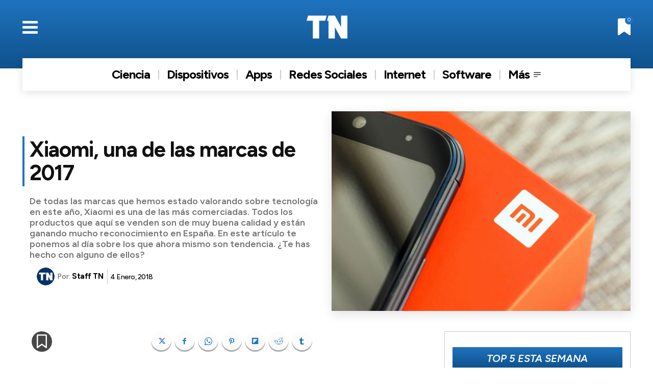

--- FILE ---
content_type: text/html; charset=UTF-8
request_url: https://tecnovedosos.com/wp-admin/admin-ajax.php?td_theme_name=Newspaper&v=12.7.3
body_size: -166
content:
{"3134":18}

--- FILE ---
content_type: text/html; charset=utf-8
request_url: https://www.google.com/recaptcha/api2/anchor?ar=1&k=6LfnAHceAAAAAK9XPoY-2_TnJxW7PAXcOyuXqTlH&co=aHR0cHM6Ly90ZWNub3ZlZG9zb3MuY29tOjQ0Mw..&hl=en&v=PoyoqOPhxBO7pBk68S4YbpHZ&size=invisible&anchor-ms=20000&execute-ms=30000&cb=2cnutsrfptcj
body_size: 48509
content:
<!DOCTYPE HTML><html dir="ltr" lang="en"><head><meta http-equiv="Content-Type" content="text/html; charset=UTF-8">
<meta http-equiv="X-UA-Compatible" content="IE=edge">
<title>reCAPTCHA</title>
<style type="text/css">
/* cyrillic-ext */
@font-face {
  font-family: 'Roboto';
  font-style: normal;
  font-weight: 400;
  font-stretch: 100%;
  src: url(//fonts.gstatic.com/s/roboto/v48/KFO7CnqEu92Fr1ME7kSn66aGLdTylUAMa3GUBHMdazTgWw.woff2) format('woff2');
  unicode-range: U+0460-052F, U+1C80-1C8A, U+20B4, U+2DE0-2DFF, U+A640-A69F, U+FE2E-FE2F;
}
/* cyrillic */
@font-face {
  font-family: 'Roboto';
  font-style: normal;
  font-weight: 400;
  font-stretch: 100%;
  src: url(//fonts.gstatic.com/s/roboto/v48/KFO7CnqEu92Fr1ME7kSn66aGLdTylUAMa3iUBHMdazTgWw.woff2) format('woff2');
  unicode-range: U+0301, U+0400-045F, U+0490-0491, U+04B0-04B1, U+2116;
}
/* greek-ext */
@font-face {
  font-family: 'Roboto';
  font-style: normal;
  font-weight: 400;
  font-stretch: 100%;
  src: url(//fonts.gstatic.com/s/roboto/v48/KFO7CnqEu92Fr1ME7kSn66aGLdTylUAMa3CUBHMdazTgWw.woff2) format('woff2');
  unicode-range: U+1F00-1FFF;
}
/* greek */
@font-face {
  font-family: 'Roboto';
  font-style: normal;
  font-weight: 400;
  font-stretch: 100%;
  src: url(//fonts.gstatic.com/s/roboto/v48/KFO7CnqEu92Fr1ME7kSn66aGLdTylUAMa3-UBHMdazTgWw.woff2) format('woff2');
  unicode-range: U+0370-0377, U+037A-037F, U+0384-038A, U+038C, U+038E-03A1, U+03A3-03FF;
}
/* math */
@font-face {
  font-family: 'Roboto';
  font-style: normal;
  font-weight: 400;
  font-stretch: 100%;
  src: url(//fonts.gstatic.com/s/roboto/v48/KFO7CnqEu92Fr1ME7kSn66aGLdTylUAMawCUBHMdazTgWw.woff2) format('woff2');
  unicode-range: U+0302-0303, U+0305, U+0307-0308, U+0310, U+0312, U+0315, U+031A, U+0326-0327, U+032C, U+032F-0330, U+0332-0333, U+0338, U+033A, U+0346, U+034D, U+0391-03A1, U+03A3-03A9, U+03B1-03C9, U+03D1, U+03D5-03D6, U+03F0-03F1, U+03F4-03F5, U+2016-2017, U+2034-2038, U+203C, U+2040, U+2043, U+2047, U+2050, U+2057, U+205F, U+2070-2071, U+2074-208E, U+2090-209C, U+20D0-20DC, U+20E1, U+20E5-20EF, U+2100-2112, U+2114-2115, U+2117-2121, U+2123-214F, U+2190, U+2192, U+2194-21AE, U+21B0-21E5, U+21F1-21F2, U+21F4-2211, U+2213-2214, U+2216-22FF, U+2308-230B, U+2310, U+2319, U+231C-2321, U+2336-237A, U+237C, U+2395, U+239B-23B7, U+23D0, U+23DC-23E1, U+2474-2475, U+25AF, U+25B3, U+25B7, U+25BD, U+25C1, U+25CA, U+25CC, U+25FB, U+266D-266F, U+27C0-27FF, U+2900-2AFF, U+2B0E-2B11, U+2B30-2B4C, U+2BFE, U+3030, U+FF5B, U+FF5D, U+1D400-1D7FF, U+1EE00-1EEFF;
}
/* symbols */
@font-face {
  font-family: 'Roboto';
  font-style: normal;
  font-weight: 400;
  font-stretch: 100%;
  src: url(//fonts.gstatic.com/s/roboto/v48/KFO7CnqEu92Fr1ME7kSn66aGLdTylUAMaxKUBHMdazTgWw.woff2) format('woff2');
  unicode-range: U+0001-000C, U+000E-001F, U+007F-009F, U+20DD-20E0, U+20E2-20E4, U+2150-218F, U+2190, U+2192, U+2194-2199, U+21AF, U+21E6-21F0, U+21F3, U+2218-2219, U+2299, U+22C4-22C6, U+2300-243F, U+2440-244A, U+2460-24FF, U+25A0-27BF, U+2800-28FF, U+2921-2922, U+2981, U+29BF, U+29EB, U+2B00-2BFF, U+4DC0-4DFF, U+FFF9-FFFB, U+10140-1018E, U+10190-1019C, U+101A0, U+101D0-101FD, U+102E0-102FB, U+10E60-10E7E, U+1D2C0-1D2D3, U+1D2E0-1D37F, U+1F000-1F0FF, U+1F100-1F1AD, U+1F1E6-1F1FF, U+1F30D-1F30F, U+1F315, U+1F31C, U+1F31E, U+1F320-1F32C, U+1F336, U+1F378, U+1F37D, U+1F382, U+1F393-1F39F, U+1F3A7-1F3A8, U+1F3AC-1F3AF, U+1F3C2, U+1F3C4-1F3C6, U+1F3CA-1F3CE, U+1F3D4-1F3E0, U+1F3ED, U+1F3F1-1F3F3, U+1F3F5-1F3F7, U+1F408, U+1F415, U+1F41F, U+1F426, U+1F43F, U+1F441-1F442, U+1F444, U+1F446-1F449, U+1F44C-1F44E, U+1F453, U+1F46A, U+1F47D, U+1F4A3, U+1F4B0, U+1F4B3, U+1F4B9, U+1F4BB, U+1F4BF, U+1F4C8-1F4CB, U+1F4D6, U+1F4DA, U+1F4DF, U+1F4E3-1F4E6, U+1F4EA-1F4ED, U+1F4F7, U+1F4F9-1F4FB, U+1F4FD-1F4FE, U+1F503, U+1F507-1F50B, U+1F50D, U+1F512-1F513, U+1F53E-1F54A, U+1F54F-1F5FA, U+1F610, U+1F650-1F67F, U+1F687, U+1F68D, U+1F691, U+1F694, U+1F698, U+1F6AD, U+1F6B2, U+1F6B9-1F6BA, U+1F6BC, U+1F6C6-1F6CF, U+1F6D3-1F6D7, U+1F6E0-1F6EA, U+1F6F0-1F6F3, U+1F6F7-1F6FC, U+1F700-1F7FF, U+1F800-1F80B, U+1F810-1F847, U+1F850-1F859, U+1F860-1F887, U+1F890-1F8AD, U+1F8B0-1F8BB, U+1F8C0-1F8C1, U+1F900-1F90B, U+1F93B, U+1F946, U+1F984, U+1F996, U+1F9E9, U+1FA00-1FA6F, U+1FA70-1FA7C, U+1FA80-1FA89, U+1FA8F-1FAC6, U+1FACE-1FADC, U+1FADF-1FAE9, U+1FAF0-1FAF8, U+1FB00-1FBFF;
}
/* vietnamese */
@font-face {
  font-family: 'Roboto';
  font-style: normal;
  font-weight: 400;
  font-stretch: 100%;
  src: url(//fonts.gstatic.com/s/roboto/v48/KFO7CnqEu92Fr1ME7kSn66aGLdTylUAMa3OUBHMdazTgWw.woff2) format('woff2');
  unicode-range: U+0102-0103, U+0110-0111, U+0128-0129, U+0168-0169, U+01A0-01A1, U+01AF-01B0, U+0300-0301, U+0303-0304, U+0308-0309, U+0323, U+0329, U+1EA0-1EF9, U+20AB;
}
/* latin-ext */
@font-face {
  font-family: 'Roboto';
  font-style: normal;
  font-weight: 400;
  font-stretch: 100%;
  src: url(//fonts.gstatic.com/s/roboto/v48/KFO7CnqEu92Fr1ME7kSn66aGLdTylUAMa3KUBHMdazTgWw.woff2) format('woff2');
  unicode-range: U+0100-02BA, U+02BD-02C5, U+02C7-02CC, U+02CE-02D7, U+02DD-02FF, U+0304, U+0308, U+0329, U+1D00-1DBF, U+1E00-1E9F, U+1EF2-1EFF, U+2020, U+20A0-20AB, U+20AD-20C0, U+2113, U+2C60-2C7F, U+A720-A7FF;
}
/* latin */
@font-face {
  font-family: 'Roboto';
  font-style: normal;
  font-weight: 400;
  font-stretch: 100%;
  src: url(//fonts.gstatic.com/s/roboto/v48/KFO7CnqEu92Fr1ME7kSn66aGLdTylUAMa3yUBHMdazQ.woff2) format('woff2');
  unicode-range: U+0000-00FF, U+0131, U+0152-0153, U+02BB-02BC, U+02C6, U+02DA, U+02DC, U+0304, U+0308, U+0329, U+2000-206F, U+20AC, U+2122, U+2191, U+2193, U+2212, U+2215, U+FEFF, U+FFFD;
}
/* cyrillic-ext */
@font-face {
  font-family: 'Roboto';
  font-style: normal;
  font-weight: 500;
  font-stretch: 100%;
  src: url(//fonts.gstatic.com/s/roboto/v48/KFO7CnqEu92Fr1ME7kSn66aGLdTylUAMa3GUBHMdazTgWw.woff2) format('woff2');
  unicode-range: U+0460-052F, U+1C80-1C8A, U+20B4, U+2DE0-2DFF, U+A640-A69F, U+FE2E-FE2F;
}
/* cyrillic */
@font-face {
  font-family: 'Roboto';
  font-style: normal;
  font-weight: 500;
  font-stretch: 100%;
  src: url(//fonts.gstatic.com/s/roboto/v48/KFO7CnqEu92Fr1ME7kSn66aGLdTylUAMa3iUBHMdazTgWw.woff2) format('woff2');
  unicode-range: U+0301, U+0400-045F, U+0490-0491, U+04B0-04B1, U+2116;
}
/* greek-ext */
@font-face {
  font-family: 'Roboto';
  font-style: normal;
  font-weight: 500;
  font-stretch: 100%;
  src: url(//fonts.gstatic.com/s/roboto/v48/KFO7CnqEu92Fr1ME7kSn66aGLdTylUAMa3CUBHMdazTgWw.woff2) format('woff2');
  unicode-range: U+1F00-1FFF;
}
/* greek */
@font-face {
  font-family: 'Roboto';
  font-style: normal;
  font-weight: 500;
  font-stretch: 100%;
  src: url(//fonts.gstatic.com/s/roboto/v48/KFO7CnqEu92Fr1ME7kSn66aGLdTylUAMa3-UBHMdazTgWw.woff2) format('woff2');
  unicode-range: U+0370-0377, U+037A-037F, U+0384-038A, U+038C, U+038E-03A1, U+03A3-03FF;
}
/* math */
@font-face {
  font-family: 'Roboto';
  font-style: normal;
  font-weight: 500;
  font-stretch: 100%;
  src: url(//fonts.gstatic.com/s/roboto/v48/KFO7CnqEu92Fr1ME7kSn66aGLdTylUAMawCUBHMdazTgWw.woff2) format('woff2');
  unicode-range: U+0302-0303, U+0305, U+0307-0308, U+0310, U+0312, U+0315, U+031A, U+0326-0327, U+032C, U+032F-0330, U+0332-0333, U+0338, U+033A, U+0346, U+034D, U+0391-03A1, U+03A3-03A9, U+03B1-03C9, U+03D1, U+03D5-03D6, U+03F0-03F1, U+03F4-03F5, U+2016-2017, U+2034-2038, U+203C, U+2040, U+2043, U+2047, U+2050, U+2057, U+205F, U+2070-2071, U+2074-208E, U+2090-209C, U+20D0-20DC, U+20E1, U+20E5-20EF, U+2100-2112, U+2114-2115, U+2117-2121, U+2123-214F, U+2190, U+2192, U+2194-21AE, U+21B0-21E5, U+21F1-21F2, U+21F4-2211, U+2213-2214, U+2216-22FF, U+2308-230B, U+2310, U+2319, U+231C-2321, U+2336-237A, U+237C, U+2395, U+239B-23B7, U+23D0, U+23DC-23E1, U+2474-2475, U+25AF, U+25B3, U+25B7, U+25BD, U+25C1, U+25CA, U+25CC, U+25FB, U+266D-266F, U+27C0-27FF, U+2900-2AFF, U+2B0E-2B11, U+2B30-2B4C, U+2BFE, U+3030, U+FF5B, U+FF5D, U+1D400-1D7FF, U+1EE00-1EEFF;
}
/* symbols */
@font-face {
  font-family: 'Roboto';
  font-style: normal;
  font-weight: 500;
  font-stretch: 100%;
  src: url(//fonts.gstatic.com/s/roboto/v48/KFO7CnqEu92Fr1ME7kSn66aGLdTylUAMaxKUBHMdazTgWw.woff2) format('woff2');
  unicode-range: U+0001-000C, U+000E-001F, U+007F-009F, U+20DD-20E0, U+20E2-20E4, U+2150-218F, U+2190, U+2192, U+2194-2199, U+21AF, U+21E6-21F0, U+21F3, U+2218-2219, U+2299, U+22C4-22C6, U+2300-243F, U+2440-244A, U+2460-24FF, U+25A0-27BF, U+2800-28FF, U+2921-2922, U+2981, U+29BF, U+29EB, U+2B00-2BFF, U+4DC0-4DFF, U+FFF9-FFFB, U+10140-1018E, U+10190-1019C, U+101A0, U+101D0-101FD, U+102E0-102FB, U+10E60-10E7E, U+1D2C0-1D2D3, U+1D2E0-1D37F, U+1F000-1F0FF, U+1F100-1F1AD, U+1F1E6-1F1FF, U+1F30D-1F30F, U+1F315, U+1F31C, U+1F31E, U+1F320-1F32C, U+1F336, U+1F378, U+1F37D, U+1F382, U+1F393-1F39F, U+1F3A7-1F3A8, U+1F3AC-1F3AF, U+1F3C2, U+1F3C4-1F3C6, U+1F3CA-1F3CE, U+1F3D4-1F3E0, U+1F3ED, U+1F3F1-1F3F3, U+1F3F5-1F3F7, U+1F408, U+1F415, U+1F41F, U+1F426, U+1F43F, U+1F441-1F442, U+1F444, U+1F446-1F449, U+1F44C-1F44E, U+1F453, U+1F46A, U+1F47D, U+1F4A3, U+1F4B0, U+1F4B3, U+1F4B9, U+1F4BB, U+1F4BF, U+1F4C8-1F4CB, U+1F4D6, U+1F4DA, U+1F4DF, U+1F4E3-1F4E6, U+1F4EA-1F4ED, U+1F4F7, U+1F4F9-1F4FB, U+1F4FD-1F4FE, U+1F503, U+1F507-1F50B, U+1F50D, U+1F512-1F513, U+1F53E-1F54A, U+1F54F-1F5FA, U+1F610, U+1F650-1F67F, U+1F687, U+1F68D, U+1F691, U+1F694, U+1F698, U+1F6AD, U+1F6B2, U+1F6B9-1F6BA, U+1F6BC, U+1F6C6-1F6CF, U+1F6D3-1F6D7, U+1F6E0-1F6EA, U+1F6F0-1F6F3, U+1F6F7-1F6FC, U+1F700-1F7FF, U+1F800-1F80B, U+1F810-1F847, U+1F850-1F859, U+1F860-1F887, U+1F890-1F8AD, U+1F8B0-1F8BB, U+1F8C0-1F8C1, U+1F900-1F90B, U+1F93B, U+1F946, U+1F984, U+1F996, U+1F9E9, U+1FA00-1FA6F, U+1FA70-1FA7C, U+1FA80-1FA89, U+1FA8F-1FAC6, U+1FACE-1FADC, U+1FADF-1FAE9, U+1FAF0-1FAF8, U+1FB00-1FBFF;
}
/* vietnamese */
@font-face {
  font-family: 'Roboto';
  font-style: normal;
  font-weight: 500;
  font-stretch: 100%;
  src: url(//fonts.gstatic.com/s/roboto/v48/KFO7CnqEu92Fr1ME7kSn66aGLdTylUAMa3OUBHMdazTgWw.woff2) format('woff2');
  unicode-range: U+0102-0103, U+0110-0111, U+0128-0129, U+0168-0169, U+01A0-01A1, U+01AF-01B0, U+0300-0301, U+0303-0304, U+0308-0309, U+0323, U+0329, U+1EA0-1EF9, U+20AB;
}
/* latin-ext */
@font-face {
  font-family: 'Roboto';
  font-style: normal;
  font-weight: 500;
  font-stretch: 100%;
  src: url(//fonts.gstatic.com/s/roboto/v48/KFO7CnqEu92Fr1ME7kSn66aGLdTylUAMa3KUBHMdazTgWw.woff2) format('woff2');
  unicode-range: U+0100-02BA, U+02BD-02C5, U+02C7-02CC, U+02CE-02D7, U+02DD-02FF, U+0304, U+0308, U+0329, U+1D00-1DBF, U+1E00-1E9F, U+1EF2-1EFF, U+2020, U+20A0-20AB, U+20AD-20C0, U+2113, U+2C60-2C7F, U+A720-A7FF;
}
/* latin */
@font-face {
  font-family: 'Roboto';
  font-style: normal;
  font-weight: 500;
  font-stretch: 100%;
  src: url(//fonts.gstatic.com/s/roboto/v48/KFO7CnqEu92Fr1ME7kSn66aGLdTylUAMa3yUBHMdazQ.woff2) format('woff2');
  unicode-range: U+0000-00FF, U+0131, U+0152-0153, U+02BB-02BC, U+02C6, U+02DA, U+02DC, U+0304, U+0308, U+0329, U+2000-206F, U+20AC, U+2122, U+2191, U+2193, U+2212, U+2215, U+FEFF, U+FFFD;
}
/* cyrillic-ext */
@font-face {
  font-family: 'Roboto';
  font-style: normal;
  font-weight: 900;
  font-stretch: 100%;
  src: url(//fonts.gstatic.com/s/roboto/v48/KFO7CnqEu92Fr1ME7kSn66aGLdTylUAMa3GUBHMdazTgWw.woff2) format('woff2');
  unicode-range: U+0460-052F, U+1C80-1C8A, U+20B4, U+2DE0-2DFF, U+A640-A69F, U+FE2E-FE2F;
}
/* cyrillic */
@font-face {
  font-family: 'Roboto';
  font-style: normal;
  font-weight: 900;
  font-stretch: 100%;
  src: url(//fonts.gstatic.com/s/roboto/v48/KFO7CnqEu92Fr1ME7kSn66aGLdTylUAMa3iUBHMdazTgWw.woff2) format('woff2');
  unicode-range: U+0301, U+0400-045F, U+0490-0491, U+04B0-04B1, U+2116;
}
/* greek-ext */
@font-face {
  font-family: 'Roboto';
  font-style: normal;
  font-weight: 900;
  font-stretch: 100%;
  src: url(//fonts.gstatic.com/s/roboto/v48/KFO7CnqEu92Fr1ME7kSn66aGLdTylUAMa3CUBHMdazTgWw.woff2) format('woff2');
  unicode-range: U+1F00-1FFF;
}
/* greek */
@font-face {
  font-family: 'Roboto';
  font-style: normal;
  font-weight: 900;
  font-stretch: 100%;
  src: url(//fonts.gstatic.com/s/roboto/v48/KFO7CnqEu92Fr1ME7kSn66aGLdTylUAMa3-UBHMdazTgWw.woff2) format('woff2');
  unicode-range: U+0370-0377, U+037A-037F, U+0384-038A, U+038C, U+038E-03A1, U+03A3-03FF;
}
/* math */
@font-face {
  font-family: 'Roboto';
  font-style: normal;
  font-weight: 900;
  font-stretch: 100%;
  src: url(//fonts.gstatic.com/s/roboto/v48/KFO7CnqEu92Fr1ME7kSn66aGLdTylUAMawCUBHMdazTgWw.woff2) format('woff2');
  unicode-range: U+0302-0303, U+0305, U+0307-0308, U+0310, U+0312, U+0315, U+031A, U+0326-0327, U+032C, U+032F-0330, U+0332-0333, U+0338, U+033A, U+0346, U+034D, U+0391-03A1, U+03A3-03A9, U+03B1-03C9, U+03D1, U+03D5-03D6, U+03F0-03F1, U+03F4-03F5, U+2016-2017, U+2034-2038, U+203C, U+2040, U+2043, U+2047, U+2050, U+2057, U+205F, U+2070-2071, U+2074-208E, U+2090-209C, U+20D0-20DC, U+20E1, U+20E5-20EF, U+2100-2112, U+2114-2115, U+2117-2121, U+2123-214F, U+2190, U+2192, U+2194-21AE, U+21B0-21E5, U+21F1-21F2, U+21F4-2211, U+2213-2214, U+2216-22FF, U+2308-230B, U+2310, U+2319, U+231C-2321, U+2336-237A, U+237C, U+2395, U+239B-23B7, U+23D0, U+23DC-23E1, U+2474-2475, U+25AF, U+25B3, U+25B7, U+25BD, U+25C1, U+25CA, U+25CC, U+25FB, U+266D-266F, U+27C0-27FF, U+2900-2AFF, U+2B0E-2B11, U+2B30-2B4C, U+2BFE, U+3030, U+FF5B, U+FF5D, U+1D400-1D7FF, U+1EE00-1EEFF;
}
/* symbols */
@font-face {
  font-family: 'Roboto';
  font-style: normal;
  font-weight: 900;
  font-stretch: 100%;
  src: url(//fonts.gstatic.com/s/roboto/v48/KFO7CnqEu92Fr1ME7kSn66aGLdTylUAMaxKUBHMdazTgWw.woff2) format('woff2');
  unicode-range: U+0001-000C, U+000E-001F, U+007F-009F, U+20DD-20E0, U+20E2-20E4, U+2150-218F, U+2190, U+2192, U+2194-2199, U+21AF, U+21E6-21F0, U+21F3, U+2218-2219, U+2299, U+22C4-22C6, U+2300-243F, U+2440-244A, U+2460-24FF, U+25A0-27BF, U+2800-28FF, U+2921-2922, U+2981, U+29BF, U+29EB, U+2B00-2BFF, U+4DC0-4DFF, U+FFF9-FFFB, U+10140-1018E, U+10190-1019C, U+101A0, U+101D0-101FD, U+102E0-102FB, U+10E60-10E7E, U+1D2C0-1D2D3, U+1D2E0-1D37F, U+1F000-1F0FF, U+1F100-1F1AD, U+1F1E6-1F1FF, U+1F30D-1F30F, U+1F315, U+1F31C, U+1F31E, U+1F320-1F32C, U+1F336, U+1F378, U+1F37D, U+1F382, U+1F393-1F39F, U+1F3A7-1F3A8, U+1F3AC-1F3AF, U+1F3C2, U+1F3C4-1F3C6, U+1F3CA-1F3CE, U+1F3D4-1F3E0, U+1F3ED, U+1F3F1-1F3F3, U+1F3F5-1F3F7, U+1F408, U+1F415, U+1F41F, U+1F426, U+1F43F, U+1F441-1F442, U+1F444, U+1F446-1F449, U+1F44C-1F44E, U+1F453, U+1F46A, U+1F47D, U+1F4A3, U+1F4B0, U+1F4B3, U+1F4B9, U+1F4BB, U+1F4BF, U+1F4C8-1F4CB, U+1F4D6, U+1F4DA, U+1F4DF, U+1F4E3-1F4E6, U+1F4EA-1F4ED, U+1F4F7, U+1F4F9-1F4FB, U+1F4FD-1F4FE, U+1F503, U+1F507-1F50B, U+1F50D, U+1F512-1F513, U+1F53E-1F54A, U+1F54F-1F5FA, U+1F610, U+1F650-1F67F, U+1F687, U+1F68D, U+1F691, U+1F694, U+1F698, U+1F6AD, U+1F6B2, U+1F6B9-1F6BA, U+1F6BC, U+1F6C6-1F6CF, U+1F6D3-1F6D7, U+1F6E0-1F6EA, U+1F6F0-1F6F3, U+1F6F7-1F6FC, U+1F700-1F7FF, U+1F800-1F80B, U+1F810-1F847, U+1F850-1F859, U+1F860-1F887, U+1F890-1F8AD, U+1F8B0-1F8BB, U+1F8C0-1F8C1, U+1F900-1F90B, U+1F93B, U+1F946, U+1F984, U+1F996, U+1F9E9, U+1FA00-1FA6F, U+1FA70-1FA7C, U+1FA80-1FA89, U+1FA8F-1FAC6, U+1FACE-1FADC, U+1FADF-1FAE9, U+1FAF0-1FAF8, U+1FB00-1FBFF;
}
/* vietnamese */
@font-face {
  font-family: 'Roboto';
  font-style: normal;
  font-weight: 900;
  font-stretch: 100%;
  src: url(//fonts.gstatic.com/s/roboto/v48/KFO7CnqEu92Fr1ME7kSn66aGLdTylUAMa3OUBHMdazTgWw.woff2) format('woff2');
  unicode-range: U+0102-0103, U+0110-0111, U+0128-0129, U+0168-0169, U+01A0-01A1, U+01AF-01B0, U+0300-0301, U+0303-0304, U+0308-0309, U+0323, U+0329, U+1EA0-1EF9, U+20AB;
}
/* latin-ext */
@font-face {
  font-family: 'Roboto';
  font-style: normal;
  font-weight: 900;
  font-stretch: 100%;
  src: url(//fonts.gstatic.com/s/roboto/v48/KFO7CnqEu92Fr1ME7kSn66aGLdTylUAMa3KUBHMdazTgWw.woff2) format('woff2');
  unicode-range: U+0100-02BA, U+02BD-02C5, U+02C7-02CC, U+02CE-02D7, U+02DD-02FF, U+0304, U+0308, U+0329, U+1D00-1DBF, U+1E00-1E9F, U+1EF2-1EFF, U+2020, U+20A0-20AB, U+20AD-20C0, U+2113, U+2C60-2C7F, U+A720-A7FF;
}
/* latin */
@font-face {
  font-family: 'Roboto';
  font-style: normal;
  font-weight: 900;
  font-stretch: 100%;
  src: url(//fonts.gstatic.com/s/roboto/v48/KFO7CnqEu92Fr1ME7kSn66aGLdTylUAMa3yUBHMdazQ.woff2) format('woff2');
  unicode-range: U+0000-00FF, U+0131, U+0152-0153, U+02BB-02BC, U+02C6, U+02DA, U+02DC, U+0304, U+0308, U+0329, U+2000-206F, U+20AC, U+2122, U+2191, U+2193, U+2212, U+2215, U+FEFF, U+FFFD;
}

</style>
<link rel="stylesheet" type="text/css" href="https://www.gstatic.com/recaptcha/releases/PoyoqOPhxBO7pBk68S4YbpHZ/styles__ltr.css">
<script nonce="d3k-jhkKIZdEh-z7hXwrXQ" type="text/javascript">window['__recaptcha_api'] = 'https://www.google.com/recaptcha/api2/';</script>
<script type="text/javascript" src="https://www.gstatic.com/recaptcha/releases/PoyoqOPhxBO7pBk68S4YbpHZ/recaptcha__en.js" nonce="d3k-jhkKIZdEh-z7hXwrXQ">
      
    </script></head>
<body><div id="rc-anchor-alert" class="rc-anchor-alert"></div>
<input type="hidden" id="recaptcha-token" value="[base64]">
<script type="text/javascript" nonce="d3k-jhkKIZdEh-z7hXwrXQ">
      recaptcha.anchor.Main.init("[\x22ainput\x22,[\x22bgdata\x22,\x22\x22,\[base64]/[base64]/[base64]/ZyhXLGgpOnEoW04sMjEsbF0sVywwKSxoKSxmYWxzZSxmYWxzZSl9Y2F0Y2goayl7RygzNTgsVyk/[base64]/[base64]/[base64]/[base64]/[base64]/[base64]/[base64]/bmV3IEJbT10oRFswXSk6dz09Mj9uZXcgQltPXShEWzBdLERbMV0pOnc9PTM/bmV3IEJbT10oRFswXSxEWzFdLERbMl0pOnc9PTQ/[base64]/[base64]/[base64]/[base64]/[base64]\\u003d\x22,\[base64]\x22,\x22wo07JsK6cVIdEMKcUMO5woYlaMK+QgLCicKdwrTDtcOgJ8O5chTDm8Kmw4fCiyXDscKxw71hw4oxwoHDmsKfw6IXLD8CUsKfw54ew6/ClAMcwpQ4Q8ODw68YwqwNFsOUWcKTw7bDoMKWTcKMwrABw4HDq8K9MjAZL8K5FjjCj8O8wr5lw55FwqcOwq7DrsOaUcKXw5DCtcKLwq0xXk7DkcKNw6/CgcKMFBdWw7DDocKZLUHCrMOWwobDvcOpw5PCgsOuw40Zw5XClcKCaMOAf8OSPA3DiV3CscK1XiHCoMOIwpPDo8OlP1MTBXoew7twwqpVw4JrwrpLBG/[base64]/DosOHwrwSaALDhhwKC8OwSsOVw5UTwrrCicOxK8ORw67Du2bDsR/CmFbCtG/DrsKSBFrDkwpnDmrChsOnwpHDrcKlwq/CksO3wprDkCZXeCxvwpvDrxlTSWoSAFspUsOtwpbClREHwo/Dnz1NwopHRMKZNMOrwqXCgcOpRgnDmcKXEVIXwpfDicOHUzMFw491WcOqwp3Dv8Opwqc7w51Bw5/Cl8KkIMO0K1oYLcOkwrYzwrDCucKYdsOXwrfDvFbDtsK7bMKYUcK0w4FLw4XDhQdQw5LDnsO9w5fDklHClMOndsK6DX9UMxcvZxNow7Foc8KCGsO2w4DCmMORw7PDqwvDhMKuAkjCikLCtsONwp50Gx8Kwr10w5VCw43CscOfw6rDu8KZQsOyE3Ukw7IQwrZowo4Nw7/[base64]/[base64]/CnjR8w5HCssO3UVXCrT8NNxUkw5t9HcKKZiBCw6tTw6DDhcONC8KgbMOXXRDDpcKkaQrCr8KbG3QbRcOjwoHDlAzDtUcBIsKBdk/CvsKLe3sFesOxw5vDlMOgHXd6worChhHDtMKgwpvCssOkw4klwobCkCAIw4xMwr5sw4sVZSvCssKowp8cwpRVOnkrw54UB8O5w7vDlQdXaMOld8K6HsKDw4vDicOcFsK6CcKDw6/Du2fCrmnCtG7ChMKMwpXCn8KNInfDm3VbXsOEwobCq211UCEkTyNoRcOVwqJrAiZUGkRqw7QLw5Ezwqx7OcKHw4sNIsOwwpMrw4DDiMORGXc8ORDCiB5vw7fCnsKjH0pVwqxdL8OBw6fDu0PCrRABw5cjOcOVPMKsAwLDrT/DpMO9w47DrcK1cikjbEZow7osw4kdw4fDj8O3BUjCisKow79tBSViw4Ngw5fCocO8w44EL8Odwq7DsgbDsgVpAcOowq5ND8KQXE7DjcK+wp1qwrnCqMK2aSXDscORwrMFw598w67CpAt1T8KRMRloFkbCpsOuGiMuw4PDrsK6OcKUw5/CjR4VH8KYasKaw5/CsHUKfFDCsScLRsKGCcKWw4FPP1rCrMOeFC9FXh1RbBJCHsOBJ3rDhTHDux4kwr7CjStBw69Fw77Ck0vDoXRkF0PCv8OoaE/[base64]/Crk9SdMODD0jDuBNED8OLRsOAwrh3PsO9esO9aMOqw6M9fh84UhfCklvCpjvCuVV7LXbDg8KUwpvDlsO0HCnClhDCncO6w7LDghfDscO+w7lEVgXCs3xsG3zCp8KmZUxKw5DCksKCaUlDb8KhYn7Dt8Kwbl3DpMKpwqNzBHd5O8OoBcK/OTtJK3bDsHDCuCQ4w7jDosKkwoV9fRvCq1h4FMK/w7nCnRnCiUPCrsK6W8KXwrIyPsKnFWN9w5pNOMKdNyFswpvDr0obWl50w5rDjHU6wqMVw606enQxfMKKw5NYw6lgecKsw54yFsKdLsKsHjzDgsOkeBNGw6/Cq8OzXiokCx7DnMOBw400JRw1w7AQwoDDvcKNXsOWw54fw6DDonLDj8KjwrzDpsOkWsOERsO+w6jDnsK/asKNZMKOwojDmCfCoknDvUlzMSjDpMO5wp3Cii/CrMO5w5dcw7fCsWoDw7LDliITXsKHUVLDt3zDkQPDiRLCiMO5w6x7GsO2b8O+SMO2DsOFw53DkcKTw5J+wotLw6JsDUHCnUvChcKQTcKHwpo5w7LDiQ3DvcOsXDRoKcOLO8KCO0fChsO6Hx0qH8O9wrFwHHLDjEgWwrsxXcKLEFIEw6rDl1/DqMO6w4NoFsO1wobCkm4/w5B/[base64]/DmAcEXMKtw4twwrYEwrpRWwTCv8OEeyQ0SsKCD1M0wq1QNlbCicOxwoE1McKQwpUfwqjCmsKtwp0dw5XCkRLCs8OUwpYrw7fDtMKcwqRDwqADe8KeOcK6EzBIw6HDnsOgw7nDtg7DnRoKwq7DvU8BHsOXK2szwowhwpxcEhbDhFRnw7dQwp/[base64]/DqBjDoMOpwrXCpcO3M8OrasKbDMOzw4fCsUDDu21CwqbCs0dEKxZLwqY6S089w7vChG/CqsKAEcOoKMOZTcKSw7bCm8KwRcOhwpXCu8OTf8Ofw6/Dn8KdAAzDjCvDunbDhwlYQAoewq3DnC3CocOsw5HCscOlwoxYNMKUw6hLGyx7w6xrwodjwrLDtwcIwq7CpEoEIcOjw43CjsKzSnrCssOQFsODHMKbPi4MTDLCssOqesKowoIZw4fCvw0CwooXw5PCkcKwbWBUTBIFw7nDnQ/CvifCkg3DhsO8P8Klw6jDsgLDmsKZAjjCjBlsw6pgX8OmwpnDnsOCF8OIwp/[base64]/DkSRkbUhow7VRcsOgw7xVc1vCrsKBP8Ojb8KcEMOVGUhFYFzCpWvDocOKVMO0f8O5w4HDo03Ci8K3W3cmShDDm8KlUSMkA0IYF8KTw6vDkzzDthnDvww+wqcGwqDDnCnDmipfXcOJw6vDrG/DuMKFGx/Ctg9MwrDDpMOzwopLwrsbH8ODwrLDkMOtDnxPdBXCtjoxwrwMwodXNcOXw43Dt8O6w5Yqw5s0cwgfR0bCvMKvJxXCnMOrW8K6DhLDnsKOwpXDucKQBcKSwocITFUNwqPDncKfV0/[base64]/woPCqsOpwqbChcK3RjE9w47CmsO8w51hcirCgMOhwrs/eMKTeQUWDsKqOR5Ew69RHsOQBAxCXcKCw4ZpK8OvGArCj2wKw5Biwp/DkcKjw53Cj3PDr8KOP8K6w6HCpMK3Yg7DscKBwojCjUTCryYVwovDuVwYw7ttPDrCr8KzwrPDumXCt0zCjcKWwrBhw6Abw6gDw7lawqbDhi8eE8KWZ8O3wr/DoXguw4AiwrY5asK6wpbDlCPCisKWBcOYfMKCwrfDuXvDiwJuwrzCm8Ogw5kuwoFCw4zCtMKDdi/Cn25pHhfCrQ/Co1PDqTtEfUDCnMKYdyFewqTCr3vDiMOpI8KKFFZVfMO4S8KOw6bCm3DCi8OCJ8O/w6LCgsKIw5NZeXXCr8K1wqFWw4vDicOTGcKWW8Kswr/DrcOLwoIwZMOOYcK2U8OHwoAHw5x/[base64]/[base64]/[base64]/DtF0/wqsew6PClgpqMTBdwpQCPsOaNFJmBcKfdcKvaUZow7/DpcKYw4orDDPCmSDCuEnDtUxxIRbCoRbCpcK4IMO5wqI/Dhg5w5E2HgrCigdfYiUCCAxzIytLwqNFw6Zsw44IJcKJEcOyW0DCqEp+aSjCvcOYwozDicO1wqtmLcKpPkLCsnLDhU9Xwp9RX8OpYypvw7YkwqvDv8OnwqB6SlJtw5kyUFvDlMKwWTc2aEp6Y0l/UhF0wr5swoPCrRBuw78Nw5lFwpQAw6Miw4Q7wr4tw47Drg/CnUNIw7fDj1hKFRUsfmEhwrU/LRkzRjTCisOxw6vCkm3DijzCkxLCgXprVHtQJsO6wp3DjGNEbMOuwqB+wprDmsKAw65IwqAfRsOsXsOpAHLClMOFw6p2JMOXw7xCwoXDnQrCqsOcfCbDsw84egnCh8OmfsKfwpYNw5TDqcOzw4HClcKMP8ODwrh0wqjCpRHChcOiwo3DisK8wo5pwoR/P2xpwpkyM8OOOMOXwrl3w7LDocOWw74VDS7CjcO2w47CqibDl8KoAcOJw5/Dl8O3wo7DsMOtw7PDphoaPWEeG8OsYw7DhirCsWoLWQI0UsObw7nDocK5YsK2w48/F8KrA8KtwqRxwrkBecKXwp0AwpvDvAQvXmUqwpTCm0nDlMKiFl3CosKSwp82wrLCqB3Cnw0xw4oqOcKUwrg4wpA5NUrCl8Ksw7Iiw6bDsifCtERZMGTDg8OrBwUQwocIw6taZTvDjDHDqMKSw4QAw6fCnHJ5w7d1w555BWjCh8Oewp8fwo8UwqF8w6pkw5JOwrYmbCV/wqfCngDDu8KtwqPDuUUON8Krw5jDp8KKM0g4CCjClMK/[base64]/w57DszM5fsOFw68+woLCksKDIkopw7XDrTN+wpTDmhtxBFLCtnLDusKwRFoWw4zDgMOxw4MEwoXDmUbCukbCj3/DknwEZyLDjcK3wrV3NMKFUi4Mw6kyw58qwqfCsC1VBcO7w6fDqcKcwo7DrMKzE8KIFcOqXMO8NMO/MMK/w7/Cs8KzesKGaUFBwrXCjsOiK8KDQsKmdifDk0/CnMOpwpXDlcKzCSxMw4/DvsO0wo9Cw77CnsOOwoTDk8KZCF/DrHfCsynDk0PCrcOoGT/[base64]/Cj0srwrrDgMOWfDpbc8OWQ8OBXkzDjsKLCABEw7sbCMKKVsKqGgU8P8O/w6bCkWlbwrh6w7jCrlnDoibCrRBVfC/CmcKRwqbCg8KqNV7CksOREhUNHCEtw4XCqsO1QMKVD2/Cq8OyAVRBZClaw4I5U8OTwrzDm8OMw5hXR8K6Y3cOwonDnHl7f8OowrfDhEZ7fyhfwqjDgMOwA8ODw4zClTJ3IMKeHHLDrm/[base64]/Cpi/DtFHDmTEIO8KObk7DhBNwGsKrw6gcw7R9VsK0fBBkw5XCnSNgbx9CwoPDicKGPjPCo8O5wr3DvsKdw6McH1hNwp7CjMKew50aD8Kpw7vDtcK4NcK8w67CkcKgwq7DtmkUPsKawrICw7Z9AcKkwp/CqsKXMTHCgsKQeQvCu8KANBvCrsKnwpXCjHPDhxrCqMOCwpBHw6HChcOVKH/[base64]/DsXLCuGhaw74LwqHDvGUII2HDlEjCjMK8w799w59JB8Oww6jDimXDpcOxwpEBwojDsMOBw7PCuX/DiMO2w6Q0fcK3dwfCssKUw6VlVUtLw6o9TMO/wqzCrl3Dq8Oyw5fDjSXCosOcLA/Dq2vDpw/DrhcxNcKbZMOsRcKGacOEwoVETMOrakdLw5lUH8KGwofDgjUnOElTXHUcwpPDlcKdw7wAdsOKGD8abFhQY8K9PkVxdQxbIVdhwpINHsO/[base64]/CjSrDiT82w6fCl8OpbcOiwqcTw5JuwpLCpsKUCX1IJCNFwrvDoMKcw7Jdw4zDpHrCtB92BFTCh8OAVjDCp8OOH07DqcOGZArChWnDrMOYFX7CjhfDr8OgwoFod8O+Pn1fw711wrnCi8Kaw5xIKhEVw7TDoMKaE8KWwr/Dv8ONw49xwpkuNQVnIlvDgMKjfnXDgcOEw5bCiWXCoQjDuMKsIMKjw7ZYwq/DtkB0JwA+w7HCrizDncKqw7jCijANwrQTw4ZEb8OPwpPDssOfLMKywpJnwqtRw50BTGR0AS7CtV7DhBXDs8OQNsKULSAiw4lvEcONfxZbw7jDpcK3ZGrCtcKnKmJJbsKhW8OGGGTDgEAMw61BM3TDiSooOUvCoMOyPMOZw4HCmHsBw5wkw7UOwr/Dux8KwofDrMOLwq9nwqbDj8Kkw7FReMOAwpzDkBMyTsKfa8OOLw0fw7x3SR3Ci8KkbsK7w60XdcKhcFXDrWLCgMKWwo7CkcK+wpZpDMO0UsKpwqzDjcKcwqM/w6XCuyXChcKnw7w0CClTJCkHwpTCsMK6asOOQcO+EBrCuAjCrcKlw50NwqsmDsOPVQ1Sw6jCisKlSU9ubT/[base64]/Dk3tJagPCu8OnwqjCg8Oawp3Cm8KXw5rCgsOgwod8MHbCq8OHaHA6VsK/wpMiwr7ChMKKw7DDthXCl8KMwpDDoMKjw4hfOcKzOUrCjMKxfMKcXcKGw6nDvg0VwqJVwpgPUcKbETLDucKbw6TCnWbDq8OOwpbCv8OwTzIgw4/CssKOwovDuWcfw4QCacOMw4IJIMKRwqJtwqVVe3ZBYXzDjT4IWmYRw6VawofCpcK2wo/Du1Zqwq91w6MVBls7wq/[base64]/[base64]/DozgYw41tbWxQw5TCgm98wovDvcOAacKDwovCrg/Dj1MNw5/[base64]/ZGXCkcK3w6XDpMKoCg/DkGzDrjApw4PCusKGw6XCm8Kkw75hTwfDucKSwox9c8Ouw7jDiyvDgsOswobDg2ZjVMOawqESCMKOwqLCm1ZSFH7Dk0kGw7nDssKLw7A/Rj7Cug1+w7XCn3AaKmLDv2N1a8OQwqUhLcKCaBJfw77CmMKNwqTDpMOIw7nDi3LDtsOTwpjDllbClcORwrzCmMKdw4FZCn3DrMKSw7/Dl8OlJhM2IUHDlMOlw7YgccKuXcOSw7FtV8Kyw4J+wrrCu8Oiw4/DrcK3wrvCpizDpg3CpwPDgsOVdcK5YsOqaMORwrHDn8OVCF3Cq2VLwpMgwqo3w5/CscK9wo9UwpDCrns1X2YJwqY0w6jDkBXDpUdDwrbCryBhK13DoHJYwrHDqTvDmsO3WmJjBcOwwr7ChMKVw4coHcKsw5PCkwnCnyTDgVAlw7NQaFoBw7ZlwrQDw7cjCcOsSj/Di8KAVQ7DkUjChi/DlsKBZwUbw4LCnMOpdjTDgMKDWMKwwrMXbMOSw4Y3X3dQfhQMwqPCksOHWcK9w4PDvcO+fcOHw5cOA8OBAAjCjTDDt3fCrMKpwonCmiw/wohhNcK+NMK4PMKGH8KDexXDncOxwqogNjTCths/w4DDkTcgw7wafSQTw7QowoZdw6jCtcOfecKmCW05w5ZiS8KXwoDDhsK8c0DDrD4yw5o7wpzDucOnOi/DlsOYUwXDqMKWwoXDs8O7w5TCtMOed8OwBATDmcKPK8KVwrYUfgzDmcOCwp0PQsKXwrrChhMjZ8O+Y8KIwr/Cr8KlNCDCqsKXKsKqw7LDsy/CowbDl8O+LR8WwonDncO9QnI2w69rwp8nM8OiwoZTNMKCwp3DvmjCjB5mQsK0w6XCj3gXw7LCoyA6w6hkw652w4JyNFDDsyfCgljDscKNeMKzP8Ksw5jCmcKNwpA3w43DgcKdFcO/w6p0w7V1fx47Iz46wrPCj8KgEwTDo8KoDsKsTcKsAmvCn8OBwpDDrUgYajnDhMKYfMO6wrUKemjDtWhpwr/DuRbCoiLChcOMdMKTblzDomDCvz3DoMKcw5HDtMOXw53DmjsIw5fDqMKqIcOGwpJcXcKkL8KYw60CX8KywqRhYMOcw7PCiwcIDzDClMOFZh1ow6tzw7zCicKkPMKMwohew5/Ci8O4K2cbLcK7BsOOwr3Cm2TDvMKyw5bCtMOTOsO4woTDi8KVTijCu8OnGMOOwokFDh0aOsOww5N5FMOjwozCuyXDv8KeWxPDk3LDpMKxOcK9w7vDgMOyw4gcw6kgw6M1w5cEwpjDh0xTw7HDgcOQTl1Xw74dwqhKw6pqw6YtBcO5wrjCmgBOHMOSfcO/w6TCkMKMMR7DvknCi8KeCMKYe1jCvcK9wr3DtcOBHk7DtEEnw6Qxw4nCgAVSwo1sRgHDjsKxHcObwp3DjRgGwqgvCwDCiiLCvgZYYcOcNDbDqhXDshPDicKNe8KLS2bDssOZDBU3aMKORE/CqMKlfsOqd8OQwo9tQDjDp8KDK8O3F8OQworDtsK9wpjDsk7CvF0fHMOQY2TDmsKxwq0RwqzCoMKewrvDpDMAw4Atw7rCqEHDjXR+MRJvFcO4w73DkcKlJ8KMXcObUsKUTgVYeThqHMK/wot3RirDgcO4wrnCtFl+w7bCoH0WNsKEYQzDl8Oaw6HDg8O+cSNiEMKDb0PDqhY9wpLDgsKUb8O2wo/DigXCkk/DuHHDjl3CvsOGw47CosO9w4UtwqbDq0XDosKQGy1uw5U7wonDh8OKwq3CscOdwolgwqDDscKgCVPCvH3CsEh5CcOoV8ObBkApGCDDrnInw5EIwqrDiWgNwrIww4hBCz/DtsKywp3DtsKTaMOyCsKJQEfDkgjCgGzCoMKXLHHCrcKCDx0swrfChFrCvsKFwp3DpjLCrC4Jw7NcRsOqdVQZwqYMPznCksK/[base64]/DnsOXw5nDmcOwwqbDjcKGczzDo2w7wp4iaMOiC8OsZFjCoggrJkEswqnDimsqXUNqUMO0WcKiwp84wphPQcKsPm3DmkTDrcKuFUzDgAtkGsKEwpDCqnjDoMKpw5VjVDjCh8Oswp3Crn8ow77DkXPDkMO/w5rDqCbDhQnDscKFw4ktJMOMG8K/w5ZgQEjDhUorNsOtwro2wpfCkFDDvXjDjMKVwrbDrkzCo8KFw4PDssKPSH4XCMKGwrTCqsOrT1DDoXnCoMK1UnnCt8K3T8OqwqHDjHLDncOswrPCiwxnwpogw5XCksOowp/CgEdsIxPDuFnDncKoCMKWHBtAfigKccK+wqtlwrzDo1UPw5FzwrhpMA5Vw6orIynCt07Dok9IwplVw57CpsKFXcKXCgEGwprCrMOVOjxQw7s/w5BaJAnDk8KAwoYnBcOXw5rDiBR5asOOwrrDlxZ2w6Y1VsOZWlbDkXnClcOBw7Blw53ClMKSwrvCg8K0SnDDrcK4w6scKsO5wpDDkmxyw4AlagN/wppGw5rCn8OuaiJlw5BQw5fDncKcEMKBw5F6wpMiHsKOw74hwprDvwxcIx5kwp09w7zDmcKVwq/[base64]/[base64]/ChzrCg8Ojwo7DrkVnwrVVYsOpw67Di8K4wpbChXMLw7UCw5rDhMKbPX0PwpbDrsOYwqjCtSLCksOxDxUnwqFTHi0MwprDhEoYwr1Qw4IlB8KjY2oqw6sOKsOewqk/L8Krw4HDtMOQwoRQw7zCgMOOYsK4w5nDusOkEcOnYMKwwos8wrfDhjVLOljCqDQKFzjDiMKew5bDtMKIwobCgsOtw4DCok1KwqPDnsKVw5nDiiBBC8O3YA4kdhfDojjDpmnCtsKte8ObfBk9U8OxwpgICsK/E8Kzw60gMcKkw4HDsMKdwpA+XkYheVAZwpTDlAoyHcKAXnbDiMObX1XDiC3Cv8Olw5k6w5/DocK5wrAOWcOUw6IjwozClTnCscOHwpVIOsKeWkHDjsOTc15Qwp19GnTDmMK+wqvDlMOWwpVfUcKqI34tw5YBwq9Zw5PDjWUgacO/w4jCpsOEw6XCnsKlwq7DigEewoTCp8Oaw5JWM8KkwpF3w7bCtEvCvMK9wozCj2Ixw6pgwqTCvRPCk8O4wqh8W8Kiwr3DosK8bgDClTpawrfCv3YBcsKdw4kyZhrCl8KTRj3ChMO8B8KHEcOTEsKvF0nCosOnw5/CqMK3w57Coy1Nw7U6w6pOwoA3TMKvwr4JFWfCi8KHd2DCpz1/Jxk2dQDDssOZw4DDocKnwobClAjCgDZSPDPCtnl1EMOLw4PDk8ODw4zDlMOxAsOTeCnDmMKdw4MGw41HVMO+VMOPEcKkwr9NAw9LN8KLW8Ogw7fCo09UKlTDgsODfjh9QsOrXcOiFhV1G8KGw6Bzw6pVHU3ClnsRwq/[base64]/[base64]/[base64]/DiX5PLsO+F8KnR1DDlRxCasKeScK2wrDDgGUeAi7Di8KDwq7Dh8Krwos1JhrDnwjCgUYJEldhw5oMIcO9w6fDn8K7wpjCusOiw4vCscK3F8OLw7QIAsKaJBsyf0HCh8Ohw6w/wqAowoQsR8OAwobDjgNkwqIqTVl8wpptwpVoLsKJdMOAw6nCh8Olw5FTw5bCosKvwq/DvMO3dzbDoi/DkzwfVBhSCkHCu8OhWcOBW8OZBMOYL8KyQsOid8Obw6jDsDk2YMKZZEMWw5jCmETCisORwr7DoSbCvhh6w7EdwqHDp2I+wp/Dp8Khwr/DgDzDl1rDh2HCqBQFwqzChQ4VaMOwdx/Cl8OhPMKfwqzCrg4vc8KaFHjCvFzCnRkdw49Ow7jDsj7DumHCrFzColUibsOueMOYfMO+fyHDlsOJwqYew6jDrcOXwo/[base64]/Cu3rCkjfCn8KNQcOAw5QDwp9Cwq0Lw43Cli/[base64]/DhlgWEmrDicOmwprCh8KATcOjPXlswpMgw6nCrMOSw43DuHAXVVx3Gk1Dw4JFwq51w5QWfMKrwpEjwpoVwpvChMOzG8KCJht7RyLDtsOVw4ozKMKtwqVqbsKEwrlpG8O1VcOXYcOkXcKMwrjDkgjDnMK/YntIQcOFw65GwoHCiF9yQsKKwroMACTCgwIJYB8IaRfDkcOtwr3CtVXCvsK3w7sDw70ywqgEF8Oxwoh/w7Adw7/CjXhmHMO2w740woh/wrDCgmRvL0bCu8OabwEtw43ClsO2wo3CsFvDi8KCaXgPGhAOw7k/[base64]/CiXDDnMK1w6LCpm/CmnfCpC3CulrDo8ODw5Z3BMO4acK2CMK6w6FVw4xCwp0ww6Zow7U7wpsoKHFGKMK8w7JMw4fClwhtFAwawrLCg3gZw4MDw7YowqrCrcO6w7zCtRRFw5VMecKxJcKlf8K8ZsO/FH3Di1FPLRwPw7nDu8OGJMKFKAzClMKiecOFwrFtwpXDtyrCmMOJw4TDqRXCjsKXw6HCjmDDvTXCg8O0w7TCnMKVGsO+ScOZw5pTKcOOwq4Kw7HCn8KcfcOnwr3DoX1cwqPDqRYtw4ZDwqvCk0oUwo7DqcKLwqpaKsKUUMO/XBLChg9Pdm8qBcOSdsK9w7hZF3HDiA7CsX7DqsOpwpjDix0cw5nCsF/CgjXCj8KuD8Oje8KYwqbDm8OSDMKYw6bDicO4HcKcw50Uwr4fXMKzDMKjYcO6w6QsUmnChcOXw4/[base64]/CuQBhCsOWFcK7Ck51wqwRwpfClsOdesO1wqIpw7I+acKjw70PbS5GD8OZN8OQw6LCtsOZMMOlH2nDvHIiAScGA01vwoXDtsKkAsKMIcOXw6XDqS7CsHfCuyhewohLw4DDpHoDFylHX8OSWDVFw5fCgHPCj8Ksw7t6wpTCn8K/w6HCrcKUw5JkwoDDt1Z8w4nDnsKXw6LCtcKpw6/DnzZUw50rw4bCl8O7wpXDrhzCmcOGwqUZJAwgCwfDhVZQcDHDmQPDkSRCcsKAwo/[base64]/HnLDsRwXw4bDunROwoHDh8O/amLCmh7CoF/CnCHDlcKAQsKKwqYiJsKnBcOfw4AUAMKIwrB8O8KGw458XCLDgMKpXMOVw4hKwoBvKMKnwpXDh8OPwoLCjsOUcR03Wk9bwrA4ZE/Cp0lgw4bCgUcTeGnDo8KMGBMJZmzDlcOuwrVFw4zDs0vCgHDDgz/DocKAWmt6aVkjaG8qYcO6wrBjBlElbMOvM8OQMcOlwoxjbE8/VxRrwoXCmcOjW1MhMhnDpMKFw40Gw5/DvwxLw4UzRxM7V8K9wq4RPcKQCHhFwoTDmsKEwoQ8wqsrw6oLIcOCw5jCtcOaHsK0QkJWw6fCj8K3w5/DmX3Cll3DgMKqUMKLFG89wpHCt8K5w5BzNiRRw6vDlkjCqsOnZsKuwqdSZyvDlCXCv0pmwqh3Ly5Mw6VVw5rDncKVK2TCrgTCqMOCZgLCmSLDo8OBwoJ4woHDqsO5K3vCtUUcGB/DhsOZwpHDoMOSwph9VsOdZMKXw591ATJtJcOJwod9w5dQC2wMBDc1ZsO5w4o9UA8QZ0DCp8OhfMOhworDl0vDmcK/XyHCnjPCl253c8Opw4khw5/CjcK/wohZw45QwrMwOyIRF2ICHEfCvsKkSsKTQjESX8O4wr8RWMOwwptMWsKPDQBswpFUJcOawozDoMOfWxJ3wrhOw4HCpBfCg8KAw4JiPx3DvMKTw6/CqCFIeMKIwqLDvnXDkMOEw70lw5dfHG7Co8O/w7zDj2LChcKlV8KGIhFJw7XCmnsxPxQWwooAw5bChsOXwofDuMO3wr3DsU/[base64]/wrrCvXc6RsODw68Rwq7DkTHCs8OAE8KTMcO9L3bDoT/CjMOawqvCkj5qWcKLw5nCr8OWOmzCoMOHwokCwpzDlMOHOsO0w4rCqMO3wrXCgsOFw7HCpcOpaMKPw7fDg2g7YUvCn8Okw5PDjsOyVjMdCcO4JQZIw6ILw47DvMKLwo/CoW3CjXQhw6IvM8KkLcOLdMKlwoVnwrTDnXttw5dow6fDo8Osw44+wpFnwqzDmMO8dC4NwqVdLcK4W8KtS8ObXw/DpQ8CTcO9wqnCpsOYwp4twqQHwrhlwqtgwp4aeAfDtQNFfx7CjMK4w5Q2C8OwwoIqw5XChyTClRVDw7HClMORwrcpw6s2J8KCwq8wUm9zRsO8cyjCqEXCssOgwp1IwrtGwo3DiUjDoR0pam45VcO5wrzCpcKxwrh9Yhgow5FIfArDq183TlIbw6FDw48RLMKpD8KLKX/CisK2dsOoJ8KzYCnDol11AyEPwr5wwqc1NXwROERDw6vCn8O/DsOjw47DpcOUdsKXwpTClg8BdsKCwqkFwq9URinDlHDCp8KDwofCksKKwojDuBd8w47DvUdRw4AnZElDQsKPe8KkFMOowrXCpMKEwpvCg8KGXGIyw4oaEsKwwoXDoFUxMsKaaMOlfcKlwp/CmMKxwq7Dq2cHYcKKHcKdHV88wq/CrcOCCMO9O8KUa01Bw6bCsBg5FRcxwq7DhwnDpsKuw5bDtnDCpMOsHjjCucO8M8K8wrfChghiRcKTHMOefsOiTsOlw77Cu2DCuMKIXnQNwrtlAsOxDlU7OMK9CcO/w5LCusKzw5/DhcK/K8KeUU9Xw77CtcOUw5R6w4XDrTLDlsOlwp3Ci1jClhXDmUEpw7rCknJ1w4HCpwHDmm5HwrbDunLCnsOZXV7Cj8ObwpV1ecKdO3k5PsK7w60nw73DisKow6DCoQgeNcOcw7zDgcKbwoxVwqUJeMKQdVbDh0/[base64]/DnMK5YsKRw7lENsOtwoogwpLCq8KvPcK5w7ciw50df8O2Wk7CicOwwq9Bw7DCucKpwqfDicKkTg3Cn8KwYhPCmQHCuHvCvMKjw6xwWcOvVmBCKhVVZ04rw77Cgi4BwrLDlWTDr8OkwpIww5HCq1w6Cz7DhmcVFxzDhhc5w7YYGj/[base64]/ClRx4w4tTw70ewogGw5FJw5oiwpknwqvCjTTCjT3CkEXCuwdew457GsKAwpxkAABvJ34qw71rwocPwo/Crm1mSsKDdsOwf8O1w6DDvVRfE8K2wo/CpcK/w4bCv8Ouw5bDn11vwpolNjDCv8Ktw4B/W8K+WWNLwrgHasKlwqLChG5Kwq3CnU/Cg8Oqw4kMSwPDuMKZw78JVzbDi8ORA8OEVsOKw5oKw7ENLhPDhcOFK8OvPcK1PUzDt3c+w7jCncOiPXjDr0zCiiFnw5/CuitCPMOeLMKIwrPCsnJxwpXCjR7Ctn/Do2nCql/ClQfDksKIw4kLWsOJZ3rDtxTDocOgRsOIZH/Dv2TCu3rDsHDCg8OvOnw1wrdHw5TDpcKMw4LDkE7Du8OQw6rCi8O1WSjCvCLDvMOlHcK6dMOvfcKrfMKLwrLDtMOfw4hWfEPCqXvCnsOfUcKqw7fDo8KONUJ+fcOqw4JuSy88w4Z7NBjCqsO1H8Kqw5ocLsKgwr8jwozDo8OJw5LDo8KXwqDDqcKnS1/CoxwgwqvDhD/CnFPCucKWL8Olw492G8KIw4FDccOYw6hSfH89woxIwq/Cv8O8w6vDtMODfRwzSMOlwonClV/Cv8OzbsKowrbDl8OZw7LCgDfDpcOTwp9EIsOPDV8QJ8OBC17CkHEXUMOgG8OnwphdE8OCwonCskgnD3Mlw6x2wozDrcOswoLDsMK7Rw1EbsKFw7ADwqPCk10hUsKrwofCuMK5QRliOsOaw4lGwqfCmMK+FWDCkB/[base64]/[base64]/Dv8K9DsKHwq4qw7LDmsOew6vCpsKoJVLDp8OAIV/[base64]/Cv8O/FsOYwrY1IGLCucOsD8KvQMKjc8O+dsOVP8Kzw5vCq3Fsw69LVnMJwrZIwqQWPHs0JMKMcMOYwo3DlMOvCQ/CnmtrJRnClQ/CvFXDvcKcSMOPCl/DoxMeX8OAwojCmsODw5YHCV1jwq9BYRrCjTVZw5VYw5tGworCimLDiMO1wovDikPDjXVbwqDDqcKEe8OyNETDusOBw4hnwrTDo0xLU8KCPcKZwpRYw54jwqAXI8KSUTU/wqXDocO+w4zCr07CtsKawr09w4oSQGcIwoJENk1qYMKGw5vDuA/[base64]/CijPDsgjCuQ05w7Akw7DDhMO/wq/DrsOjTMOww7TDu8OFw6fDu0BaawzCqcKjZcORwqdSdmQjw5V1DQ7DgsKfw7LDlMOwJFTCuBrCg23CoMOKwosqbCHDpcOlw7JTw53Drk0YNMO+w6k6PEDCsSNkw6zCpMKeJsOReMKfw7pCfcOqw4/CtMOiwrgwMcKiw7TChltWBsKbw6PDiX7CmsOTcnVlJMOEKMKuw4VGHsKiwqwWdXwUw6QrwoYFw4DCvQzDtMKVFFAgwqYgw7MGwoApw6ZBC8KTSsK8bsOEwqg/w4gfwpLDpX1awq90w5HClAXChHwrZBdtw4ktGMKzwpLCgsO8wqjDusKyw4gpwqJpwpFSw7ElwpHCrAHCu8OJI8KKWip4fcOyw5VpTcO4cSEHYMKRdyPCuk85wpsJE8KlcWrDohnCgsKJQsOEw4/[base64]/DusKbe1PDn3rCk2cUw6bDoW5HCsKewrrClUvCmwtNw6UZwofCmWvCmkHDg0DCt8ONA8Ojw78SUsOcP37DgsOww73DqV4SNMOgwr7DhUPDjWofBcOESVrCkcOKaSrCg2/DnsOhL8K5wqFdDD3DqwPCqihnw43DkkLDj8OMwocmKhpsaRNALCAND8Onw5V5JWvDiMOQw6jDicOIw6fDp2TDu8OewrXDr8OQw5Y6YXXDnEgHw5HDl8OzD8O/w7LDvz/Cnzk2w5wLwpBTbsOmwqnCrMO/[base64]/[base64]/asKbwqkxwqDDoQrDhMOPw5LDlHwEw6UXw4DDl8K1DU4jHMOuGcKubsO6wpZ5w7VzDCbDnn8FUMK2wqRgwoTCtCDCiRXCqhzDuMOww5TCtcKlZ0wxS8OswrPDjMOlw5/DvcK3H2PCiEzDlMO/YMKFwoF/wqTCrsOGwoNfw7VoZ24BwrPCg8KIUcO+w41dwqzDunnCkSXCo8Omw6vCvcKEeMKfwronwrfCu8OOwr9uwpjCuBXDowrDiXcqwq/CpkTDrTtKdMKbWsO3w7Biw4nCnMOEEcKyWWUoKcOqw6zDu8K8w5bDv8OFw4DDmMOnOsKEUDTCjUDClMOgworCocOTw7jCocKlKMOCw7oHUEtvChrDgsOiNMKKwphww6JAw4vDlsKJw486wrrDgcKHeMOHw58+wrV5SMOOFx/DuFTCi3oUwrfCjsKnAXnCgF8MbXbCsMK8V8O/w4tyw7zDpMO4BCtXI8OGHX1AV8OEf2PDvGZLw7nCrXVCwqTCjVHCm2UYwqYvwpvDpsO0wqfDiBVwbcOhd8KtRxtEdGrDiDDCoMKNwpfCpzhJw4HCkMK0C8KDasOTAMK3w6rCo2jDj8KZw4p/w4c0wqfDqybDvWBpMcKzw7LCncKiw5ZJTsOFw7vCksOQFT3DlzfDjT3Dt3UHUknDpcObw5JwHHDCnHB5KgMswpE1wqjCok1lMMOGwqZaJ8KlORxww7s6b8OKwr4uwpMLNnwbEcOXw6YbJ2LCq8KeV8OIw4UbWMOBwpk3LVrDpwPDjB/DkgzCgEtqw6QHecO7wqElw4wPY2jCq8O1LMOPw7rDs3zCig5nw7HDrXfDpVDCoMOjwrXChBwrUF/Dn8OcwrtNwrV9A8KfMEzCmcKCwrbDnhoNHCjDtsOnw7Z1DVDCtsOowolfw6zDgsO+XXg/b8Osw49Jwp7DpsOWAsKAw5bCksKWw6ZGcWNGwqfCjTXCusKSw7HDvMKtb8KNwrPClmkpw7zCtSc2wqHCv0w/[base64]/Dl2oUAy1dLMK4VxLCh8KhwoZjN8KRLMO8w4fCmHjCqMOwb8Odw6VLwrBtFSY6w692w7YABcOJPcOuDHBnwqbDnsORwozDkMOrH8Ozwr/[base64]/Ck8O1w4jDvcKow53DqSrDt8K4OsK/[base64]/[base64]/DtsKiw7LDm8K+EcKyw7IJbQxEVMO6FVzDv2DCkQrDpcKGIV4Lwq1Sw58tw4nDliJJw6/[base64]/woTClTHCnMOIE8KJKEPDkCUWw7zDv3fDjnsgw5V6V0tCTDsUw7YZZDlUw5TDgxN+FMO0Z8KFMi9QEhzDh8KSwowXwpvDmU5PwrnCjyAtS8KMdsKNN1vCunTCp8OqN8Kuwp/DmMO1BsKNW8KpbDMYw49jwpDCgyxUKsOmwqIPw5/ClcKCMHXDlMOFwrR8LWnCliATwoLDnE7ClMOYBcO8bcOjV8KeWR3DnRwDOcKON8OwwpbDuhdxIsOrw6NwMlrDosKGwrbDhMKtD3Vhw5nDt3PDukAkw6Iwwogaw6zDhyxww64iwq1Rw5jCuMKTwp1pDRBoEC83CVzCkmLClMKFwoY4w78QDcKbwpxlQGNAw70bwo/DvcK4w4A1FkbCv8OtCcOjUcO/wrzCoMKsRhjDp3J2McKlZcKew5LClXg3DiUeBMOYf8O7WMOawqdiw7DCssK1GX/CvMKJwqcSwqIdw5jDl2UWw5pCVQEywoHCr2FyMlcCw7HDgnMQZFTDnsO/SBbDpMOJwoAMw6Zuf8O/IQxJfcKUHll4w4xdwrstw6vDjMOgwoYLHSdHw6tQKcOMwoPCtmF/EDhhw6oZKyzCr8OQwqdawqpFwqHCrcK3w6cdwr9vwrzDqsKtw5HCtUHDvcKKeg1jG0FBwoxBw75GTcOXwqDDplkFHjDDo8KWwqRpwrUuSsKYwqF0VVzCti9xwoEUwr7CngPDmBxzw6XDi3DDmRnCi8ODw7YCPx5Gw50zMcOxWcKmw7zCqRrCvAzDjTbDkMOww5/DvsKVesKwFMOww7tdwqorDjxvRMODHcO3w44XXgsmbXQtT8O2Lk1RQi7Cg8KNwpkowr0FEw/Dg8OkZcOVKMKnw6DCr8KzJCosw4TDrhRuwr9qIcKgVsKXwq/Cp1XCscOFa8KOwrBZCSPDnsOfw4BDw4Qbw7zCssO4TcKtcgV5esKPw5HDpcOjwrIUWMOXw4XCrcO0THh4NsKVw60rw6MTZcOtwokbw6kKTMKVw5AlwpZ/[base64]/w4nCj8KNacKhwoHDmn9bIVDCr8OWw4bCm8K8ZRpXPzwPQcKRw6fCh8KCw7TCvH7DnCPCmcK4wpjCows1e8KaOMOhKlsMTsOjw7lhwrkVRGfDucO2SD5fIcK4wrnDgkZiw7VOEFQVfWPCrE/Cn8Kjw7jDicOrFQrDjcKxw7HDhMK0OhREKk/Cg8Oydx3CjlUMwp9zw6pYU1nDt8OBw50UH0VfKsKfwo9JFMK4w6d3E2omGyTChQQZV8OUw7ZDwqbCqWnClcOCwpxpVMKhT3t9KVt/wofDqsOiBcKVw4/DvmROT37DnHIYwq4zw6rCtUMdVigzwqnCkgkkJHJqB8ORN8OZw7Fmw73Doj7Co0R1w53CnxcUw4vCh10RMsONw6MFw6XDq8O1w6/Cv8KkJMOyw7jDsXgww55Mwo5TDsKZFsK/[base64]/[base64]/DnsKLAcKew7xQw5HCsMKYwozDny06w6Qbw5fDpcOCAsKzw5rCi8KuSsODFDdiw7sYwpcEwo/Dmh/[base64]/IcKYJg/Ci8KOfMKLwoPChx7CjcKKTcK1EHrCqSTDocODICPDngfDgcKKScKdclczTlBKOlXCs8KRw4kAwo9+Mi1pw6HCm8KIw5HCsMK7w6fCsXJ/HcOnYlrDgjsaw6TCn8KZFsOhwpjDpgzDh8K+wqp7OsKewqnDocK6dCYOcMK3w6/Co3EFYkBxw5nDq8KQw4coQ27ClMKfw53Dt8OrwqTChz9Yw7Jmw6rCggnDs8OkZEhFPzE6w6VHIcKyw5Z3Zk/DrMKLwo/[base64]/[base64]/ED4oM8OBw6Bnw4UAw7ZUwoTDvcKlw4nDqx/CohXDvMKNYWBwWF7CocO0wr7CqGTDuSh0VBHDjMO5bcOEw6h+asKcw6jDpMKcccKleMOCwrApw7EYw7pBwo7CjnTChkgyccKBw4FWw7EUJnpDwoVywqfCuMO7w6vDrEBhQcKvw6rCtmIWwrHCpMOueMOQTX3CkS/DjgDCt8KLVUrDtcOzdsO9w69FSRRsahbDqcOadTHDmGc3JRJ4dA/Ct03DlcOyQcO1LcOQTCbDgGvCvQPCsAhYwpg8VMKUTcObwrTDjE8/YU3CjMO2HTpdw7dQwqR8w7UlZR0vwrIUb1vCoCLCkENOwrjCosKPwpkaw4bDrMO4b381UsOAV8O/wqNPecOhw5RoNn44wrLChiwhXcOlW8KhZMO4woEQX8KPw5PCpyMLFQBRBcOQKsKsw5I4GFjDsHcAJ8Okwr3DjETDmjt8wqfCiwbCi8K8w4jCkA\\u003d\\u003d\x22],null,[\x22conf\x22,null,\x226LfnAHceAAAAAK9XPoY-2_TnJxW7PAXcOyuXqTlH\x22,0,null,null,null,1,[21,125,63,73,95,87,41,43,42,83,102,105,109,121],[1017145,159],0,null,null,null,null,0,null,0,null,700,1,null,0,\[base64]/76lBhnEnQkZnOKMAhmv8xEZ\x22,0,0,null,null,1,null,0,0,null,null,null,0],\x22https://tecnovedosos.com:443\x22,null,[3,1,1],null,null,null,1,3600,[\x22https://www.google.com/intl/en/policies/privacy/\x22,\x22https://www.google.com/intl/en/policies/terms/\x22],\x22jETe7OLT/DvoDCtufk+oQH1up4tfVMsqOxkVoIL2/Ac\\u003d\x22,1,0,null,1,1769148883428,0,0,[199,204,230],null,[102],\x22RC-pi-7spgmJSlsRQ\x22,null,null,null,null,null,\x220dAFcWeA43j5l16W7yWA-RFBDiNGJbDAVREQqgLWBXdjHuFazk8hvHiPrvEZ8wf1BvasOYqanEB7kEV72VCvQCqhE3sixSaT4h9g\x22,1769231683461]");
    </script></body></html>

--- FILE ---
content_type: text/html; charset=utf-8
request_url: https://www.google.com/recaptcha/api2/aframe
body_size: -271
content:
<!DOCTYPE HTML><html><head><meta http-equiv="content-type" content="text/html; charset=UTF-8"></head><body><script nonce="be6GFZiE_xsyiuPzl3nJZQ">/** Anti-fraud and anti-abuse applications only. See google.com/recaptcha */ try{var clients={'sodar':'https://pagead2.googlesyndication.com/pagead/sodar?'};window.addEventListener("message",function(a){try{if(a.source===window.parent){var b=JSON.parse(a.data);var c=clients[b['id']];if(c){var d=document.createElement('img');d.src=c+b['params']+'&rc='+(localStorage.getItem("rc::a")?sessionStorage.getItem("rc::b"):"");window.document.body.appendChild(d);sessionStorage.setItem("rc::e",parseInt(sessionStorage.getItem("rc::e")||0)+1);localStorage.setItem("rc::h",'1769145284953');}}}catch(b){}});window.parent.postMessage("_grecaptcha_ready", "*");}catch(b){}</script></body></html>